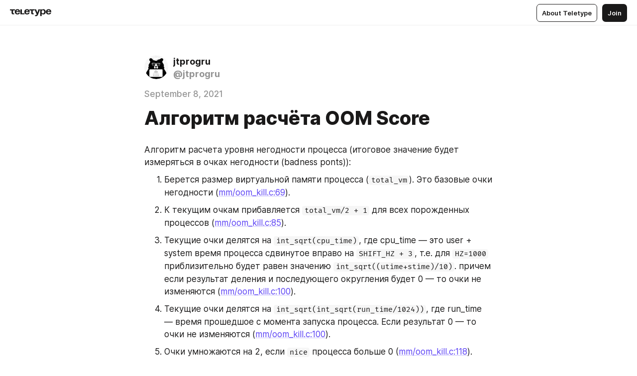

--- FILE ---
content_type: text/html
request_url: https://twtr.jtprog.ru/N1PLD0GVEbj
body_size: 46578
content:
<!DOCTYPE html>
<html  lang="en" data-theme="auto" data-head-attrs="lang,data-theme">

<head>
  
  <title>Алгоритм расчёта OOM Score — Teletype</title><meta http-equiv="content-type" content="text/html; charset=UTF-8"><meta name="viewport" content="width=device-width, initial-scale=1, user-scalable=no"><meta name="apple-mobile-web-app-capable" content="yes"><meta name="apple-mobile-web-app-status-bar-style" content="default"><meta name="theme-color" content="#FFFFFF"><meta property="og:url" content="https://twtr.jtprog.ru/N1PLD0GVEbj"><meta property="og:site_name" content="Teletype"><meta property="tg:site_verification" content="g7j8/rPFXfhyrq5q0QQV7EsYWv4="><meta property="fb:app_id" content="560168947526654"><meta property="fb:pages" content="124472808071141"><meta property="twitter:card" content="summary_large_image"><link rel="canonical" href="https://twtr.jtprog.ru/N1PLD0GVEbj"><link rel="alternate" href="https://twtr.jtprog.ru/N1PLD0GVEbj" hreflang="x-default"><link rel="icon" type="image/x-icon" href="/favicon.ico"><link rel="icon" type="image/svg+xml" href="https://teletype.in/static/favicon.f39059fb.svg"><link rel="apple-touch-icon" href="https://teletype.in/static/apple-touch-icon.39e27d32.png"><link rel="search" type="application/opensearchdescription+xml" title="Teletype" href="https://teletype.in/opensearch.xml"><script src="https://yandex.ru/ads/system/context.js" async></script><script type="application/javascript">window.yaContextCb = window.yaContextCb || []</script><meta name="format-detection" content="telephone=no"><meta property="og:type" content="article"><meta name="author" content="jtprogru"><meta name="description" content="Алгоритм расчета уровня негодности процесса (итоговое значение будет измеряться в очках негодности (badness ponts)):"><meta property="author" content="jtprogru"><meta property="og:updated_time" content="2021-09-08T19:33:35.823Z"><meta property="og:title" content="Алгоритм расчёта OOM Score"><meta property="twitter:title" content="Алгоритм расчёта OOM Score"><meta property="og:description" content="Алгоритм расчета уровня негодности процесса (итоговое значение будет измеряться в очках негодности (badness ponts)):"><meta property="twitter:description" content="Алгоритм расчета уровня негодности процесса (итоговое значение будет измеряться в очках негодности (badness ponts)):"><meta property="og:image" content="https://img2.teletype.in/files/9c/0f/9c0fda2d-de69-4f03-8766-34635f22cbae.png"><meta property="twitter:image" content="https://img2.teletype.in/files/9c/0f/9c0fda2d-de69-4f03-8766-34635f22cbae.png"><meta property="og:image:type" content="image/png"><meta property="og:image:width" content="1200"><meta property="og:image:height" content="630"><meta property="article:author" content="jtprogru"><meta property="article:author_url" content="https://twtr.jtprog.ru/"><meta property="article:published_time" content="2021-09-08T19:33:35.823Z"><meta property="article:modified_time" content="2021-09-08T19:33:35.823Z"><meta name="head:count" content="38"><script>window.__INITIAL_STATE__={"config":{"version":"4.41.11","app_version":"4.41.11-4089","build_number":4089,"app":{"name":"teletype","title":"Teletype","url":{"assets":"https:\u002F\u002Fteletype.in","media":"https:\u002F\u002Fteletype.in\u002Ffiles","site":"https:\u002F\u002Fteletype.in","api":"https:\u002F\u002Fteletype.in\u002Fapi","updater":"wss:\u002F\u002Fteletype.in\u002Fupdater","media_api":"https:\u002F\u002Fteletype.in\u002Fmedia"},"links":{"tos":"https:\u002F\u002Fjournal.teletype.in\u002Flegal","journal":"https:\u002F\u002Fjournal.teletype.in\u002F","privacy":"https:\u002F\u002Fjournal.teletype.in\u002Flegal-privacy","domains":"https:\u002F\u002Fjournal.teletype.in\u002Fdomains","features":"https:\u002F\u002Fjournal.teletype.in\u002Ffeatures","updates":"https:\u002F\u002Fjournal.teletype.in\u002F+updates","email":"mailbox@teletype.in","cloudtips":{"tos":"https:\u002F\u002Fstatic.cloudpayments.ru\u002Fdocs\u002FCloudTips\u002Fcloudtips_oferta_teletype.pdf","agreement":"https:\u002F\u002Fstatic.cloudpayments.ru\u002Fdocs\u002FCloudTips\u002Fcloudtips_agreement_teletype.pdf","policy":"https:\u002F\u002Fstatic.cloudpayments.ru\u002Fdocs\u002Fpolicy-cloudpayments.pdf"}},"service":{"metrika":"42100904","ga":"G-74SRE9LWC4","facebook_id":560168947526654,"facebook_pages":"124472808071141","facebook_redirect":"https:\u002F\u002Fteletype.in\u002F.fb-callback","google_id":"589698636327-74fehjo4inhlnkc237ulk51petqlem42.apps.googleusercontent.com","google_redirect":"https:\u002F\u002Fteletype.in\u002F.google-callback","vk_id":51923672,"vk_redirect":"https:\u002F\u002Fteletype.in\u002F.vk-callback","yandex_pay_id":"aca5092b-9bd5-4dd1-875e-0e0be05aff00","yandex_pay_env":"Production","yandex_pay_gw":"cloudpayments","yandex_pay_gw_id":null,"tg_iv":"g7j8\u002FrPFXfhyrq5q0QQV7EsYWv4=","tg_login":"TeletypeAppBot","tg_link":"https:\u002F\u002Ft.me\u002FTeletypeAppBot","twitch_id":"lxc0c8o0u0l42bo1smeno623bnlxhs","twitch_redirect":"https:\u002F\u002Fteletype.in\u002F.twitch-callback","apple_id":"in.teletype.web","apple_redirect":"https:\u002F\u002Fteletype.in\u002F.siwa","recaptcha":"6Lf-zgAVAAAAAJIxQX0tdkzpFySG2e607DdgqRF-","recaptcha_v2":"6Lfm6TEfAAAAAK_crKCAL3BUBLmdZnrsvOeTHMNj","yandes_pay_gw_id":""},"pushes":{"app_id":"9185fd40-8599-4ea3-a2e7-f4e88560970e","auto_register":false,"notify_button":false,"iframe_path":"pushes","subscribe_path":"pushes\u002Fsubscribe"},"domains":{"protocol":"http:","port":null},"articles_on_page":10,"max_users_topics":10,"max_menu_items":10,"max_user_blogs":5,"autosave_timeout":15000,"views_scrolls":null,"articles_reactions":{"default":["👍","👎"],"max_uniq":10},"comments":{"can_edit_period":300000,"autoupdate_period":15000,"max_depth":3,"compact_from":2,"thread_collapse":25,"whitelist":{"formats":["bold","italic","strike","code","link","code"],"items":["p","blockquote","pre","image","youtube","vimeo","rutube","vkvideo"]}},"media":{"accept":[{"ext":".jpg","type":"jpg","types":["image\u002Fjpeg"]},{"ext":".png","type":"png","types":["image\u002Fpng"]},{"ext":".gif","type":"gif","types":["image\u002Fgif"]}],"max_size":5242880,"max_userpic_size":1048576},"langs":{"aliases":{"ru":["ru","be","uk","ky","ab","mo","et","lv"],"en":["en"]},"default":"en"}},"data":{"ttl":{"account":60000,"blog_articles":600000,"app_settings":600000,"showcase":60000,"article":60000,"blog":5000,"search":5000,"unsplash":60000,"comments":15000,"notifications":60000,"emoji":10000000}}},"domain":"twtr.jtprog.ru","timezone":0,"lid":"f74f6d44-03fb-52ea-b153-1b298dd2233d","url":"https:\u002F\u002Ftwtr.jtprog.ru\u002FN1PLD0GVEbj","account":{"_loading":false,"id":null,"blog_id":null,"blogs":null,"uri":null,"name":null,"userpic":null,"lang":null,"darkmode":null,"can_create_blog":null,"tfa_enabled":null,"popup_open":false,"wallet":{"loaded":false,"enabled":false,"available":false,"card":null,"balance":null,"receiver":null,"donations":{"params":{"from_date":null,"to_date":null,"blog_id":null},"total":0,"amount":0,"list":[]},"transactions":{"params":{"from_date":null,"to_date":null},"total":0,"amount":0,"list":[]},"payouts":{"params":{"from_date":null,"to_date":null},"total":0,"amount":0,"list":[]},"payout":{"open":false}}},"langs":{"lang":"en"},"app_settings":{"data":{"unsplash":[{"url":"https:\u002F\u002Fimages.unsplash.com\u002Fphoto-1499062767764-01138963c0d7?crop=entropy&cs=srgb&fm=jpg&ixid=M3w2MzEyfDB8MXxyYW5kb218fHx8fHx8fHwxNzY3NzAwODAxfA&ixlib=rb-4.1.0&q=85","author":"Leio McLaren","link":"https:\u002F\u002Funsplash.com\u002F@leio"}],"ad":{"params":{"article-under-text":{"id":"R-A-2565196-12","el":true,"disabled":true,"disableAdult":true},"feed-article-under-text":{"id":"R-A-2565196-3","el":true},"article-floor":{"disabled":true,"type":"floorAd","platform":"touch","timeout":5000},"blog-floor":{"disabled":true,"type":"floorAd","platform":"touch","timeout":5000},"main-floor":{"disabled":true,"type":"floorAd","platform":"touch","timeout":10000},"blog-list":{"id":"R-A-2565196-13","el":true,"every":6,"start":1,"disableAdult":true},"main-list":{"id":"R-A-2565196-14","el":true,"every":4},"main-trending-list":{"id":"R-A-2565196-14","disabled":true,"el":true,"every":4,"start":4},"main-following-list":{"id":"R-A-2565196-15","disabled":true,"el":true,"every":4,"start":4},"main-feed":{"id":"R-A-2565196-16","disabled":false,"type":"feed","el":true,"start":4,"every":0,"feedCardCount":4,"mobile":{"feedCardCount":4}},"article-feed":{"id":"R-A-2565196-17","disabled":false,"type":"feed","el":true,"feedCardCount":4,"disableAdult":true},"article-above-text":{"id":"R-A-2565196-18","disabled":false,"el":true,"disableAdult":true}}},"updater":{"enabled":true},"example_blogs":[65,71297,111029],"giphy":["https:\u002F\u002Fmedia2.giphy.com\u002Fmedia\u002Fv1.Y2lkPTU2YzQ5MjdlajZob2F0anlkeXl5a3NjNXc3am9kY2JtZHRwY2E3M2JhaWFjZWg0MyZlcD12MV9naWZzX2dpZklkJmN0PWc\u002F14SAx6S02Io1ThOlOY\u002Fgiphy.gif","https:\u002F\u002Fmedia1.giphy.com\u002Fmedia\u002Fv1.Y2lkPTU2YzQ5MjdlaG5rN3lkMW1oOWpodXNnZGU2dmwyYnJrd2hlMmo1emlvbjEyOTZ1ZiZlcD12MV9naWZzX2dpZklkJmN0PWc\u002FLdOyjZ7io5Msw\u002Fgiphy.gif","https:\u002F\u002Fmedia1.giphy.com\u002Fmedia\u002Fv1.Y2lkPTU2YzQ5MjdlbG90M2ZwZ3prMDMyZjMwN2RzYTUzMTcwbW5mNHM4cGx2cDI5M2dydyZlcD12MV9naWZzX2dpZklkJmN0PWc\u002FlptjRBxFKCJmFoibP3\u002Fgiphy-downsized.gif","https:\u002F\u002Fmedia1.giphy.com\u002Fmedia\u002Fv1.Y2lkPTU2YzQ5MjdlenlnaGFiejF6OGpsbXNxMDh6ZzFvZzBnOHQwemtnNzBqN2lwZ2VnbyZlcD12MV9naWZzX2dpZklkJmN0PWc\u002FLCdPNT81vlv3y\u002Fgiphy-downsized.gif","https:\u002F\u002Fmedia4.giphy.com\u002Fmedia\u002Fv1.Y2lkPTU2YzQ5MjdlajJxOGZwbHJ3bHNobzgwMWNzbDA4dnNzMXZvdnd3dnk2NWx2aWtucyZlcD12MV9naWZzX2dpZklkJmN0PWc\u002FbPdI2MXEbnDUs\u002Fgiphy.gif","https:\u002F\u002Fmedia4.giphy.com\u002Fmedia\u002Fv1.Y2lkPTU2YzQ5MjdlMnFxZjU4cThlbzlxcHZ6YmEzbTJocHI2cW1na2pjbmlzcDdtdGIwNCZlcD12MV9naWZzX2dpZklkJmN0PWc\u002FEXmE33UEtfuQo\u002Fgiphy.gif","https:\u002F\u002Fmedia1.giphy.com\u002Fmedia\u002Fv1.Y2lkPTU2YzQ5MjdlaHhqd3JsNDZkM3hqY200ZmV1emtsOTgyeDIxZGk2aHFpNWt3OHYyZCZlcD12MV9naWZzX2dpZklkJmN0PWc\u002FJLELwGi2ksYTu\u002Fgiphy.gif","https:\u002F\u002Fmedia3.giphy.com\u002Fmedia\u002Fv1.Y2lkPTU2YzQ5MjdlcXlxY2tsYWhjeGpvc2picHFlbGF5MXBoaTY5Mnhpc3d0c3lhYmN5dyZlcD12MV9naWZzX2dpZklkJmN0PWc\u002F56t3lKn4Xym0DQ2Zn7\u002Fgiphy-downsized.gif","https:\u002F\u002Fmedia1.giphy.com\u002Fmedia\u002Fv1.Y2lkPTU2YzQ5MjdlbTMxYTl4ZGZzNHZ2cndwbjYyaDd1M25ocWVwa2lnbHNzM2RwMXBvYyZlcD12MV9naWZzX2dpZklkJmN0PWc\u002F3Jhdg8Qro5kMo\u002Fgiphy.gif","https:\u002F\u002Fmedia4.giphy.com\u002Fmedia\u002Fv1.Y2lkPTU2YzQ5MjdlcGluMnVtMXg2M2ZkZXNnbjRubmE2cTFsMnA4cGNxOGM2dTRnZG1oaCZlcD12MV9naWZzX2dpZklkJmN0PWc\u002F3osxYamKD88c6pXdfO\u002Fgiphy.gif","https:\u002F\u002Fmedia0.giphy.com\u002Fmedia\u002Fv1.Y2lkPTU2YzQ5MjdlZmI1a3BqcmU0OWlvNnAyaTNodjZzNGVlNDZ4a29kNTVjcXMzN2JuaCZlcD12MV9naWZzX2dpZklkJmN0PWc\u002FMOMKdGBAWJDmkYtBUW\u002Fgiphy-downsized.gif"],"_loadTime":1767703406547},"loading":null},"articles":{"items":{"3829122":{"id":3829122,"uri":"N1PLD0GVEbj","created_at":"2021-09-08T19:33:35.823Z","published_at":"2021-09-08T19:33:35.826Z","last_edited_at":"2021-09-08T19:33:35.823Z","title":"Алгоритм расчёта OOM Score","text":"\u003Cdocument\u003E\n\u003Cp anchor=\"B4sw\"\u003EАлгоритм расчета уровня негодности процесса (итоговое значение будет измеряться в очках негодности (badness ponts)):\u003C\u002Fp\u003E\n\u003Col anchor=\"V1yQ\"\u003E\n\u003Cli anchor=\"f0lB\"\u003EБерется размер виртуальной памяти процесса (\u003Ccode\u003Etotal_vm\u003C\u002Fcode\u003E). Это базовые очки негодности (\u003Ca href=\"http:\u002F\u002Fgit.kernel.org\u002F?p=linux\u002Fkernel\u002Fgit\u002Ftorvalds\u002Flinux-2.6.git;a=blob;f=mm\u002Foom_kill.c;h=2f3166e308d9713378d6a37b6a54e6272abf0f1f;hb=HEAD#l69\" unwrapped-href=\"https:\u002F\u002Fgit.kernel.org\u002Fpub\u002Fscm\u002Flinux\u002Fkernel\u002Fgit\u002Ftorvalds\u002Flinux.git\u002Ftree\u002Fmm\u002Foom_kill.c?id=HEAD\"\u003Emm\u002Foom_kill.c:69\u003C\u002Fa\u003E).\u003C\u002Fli\u003E\n\u003Cli anchor=\"c9Vu\"\u003EК текущим очкам прибавляется \u003Ccode\u003Etotal_vm\u002F2 + 1\u003C\u002Fcode\u003E для всех порожденных процессов (\u003Ca href=\"http:\u002F\u002Fgit.kernel.org\u002F?p=linux\u002Fkernel\u002Fgit\u002Ftorvalds\u002Flinux-2.6.git;h=2f3166e308d9713378d6a37b6a54e6272abf0f1f;a=blob;f=mm\u002Foom_kill.c#l85\" unwrapped-href=\"https:\u002F\u002Fgit.kernel.org\u002Fpub\u002Fscm\u002Flinux\u002Fkernel\u002Fgit\u002Ftorvalds\u002Flinux.git\u002Ftree\u002Fmm\u002Foom_kill.c?id=2f3166e308d9713378d6a37b6a54e6272abf0f1f\"\u003Emm\u002Foom_kill.c:85\u003C\u002Fa\u003E).\u003C\u002Fli\u003E\n\u003Cli anchor=\"AijR\"\u003EТекущие очки делятся на \u003Ccode\u003Eint_sqrt(cpu_time)\u003C\u002Fcode\u003E, где cpu_time — это user + system время процесса сдвинутое вправо на \u003Ccode\u003ESHIFT_HZ + 3\u003C\u002Fcode\u003E, т.е. для \u003Ccode\u003EHZ=1000\u003C\u002Fcode\u003E приблизительно будет равен значению \u003Ccode\u003Eint_sqrt((utime+stime)\u002F10)\u003C\u002Fcode\u003E. причем если результат деления и последующего округления будет 0 — то очки не изменяются (\u003Ca href=\"http:\u002F\u002Fgit.kernel.org\u002F?p=linux\u002Fkernel\u002Fgit\u002Ftorvalds\u002Flinux-2.6.git;a=blob;f=mm\u002Foom_kill.c;h=2f3166e308d9713378d6a37b6a54e6272abf0f1f;hb=HEAD#l100\" unwrapped-href=\"https:\u002F\u002Fgit.kernel.org\u002Fpub\u002Fscm\u002Flinux\u002Fkernel\u002Fgit\u002Ftorvalds\u002Flinux.git\u002Ftree\u002Fmm\u002Foom_kill.c?id=HEAD\"\u003Emm\u002Foom_kill.c:100\u003C\u002Fa\u003E).\u003C\u002Fli\u003E\n\u003Cli anchor=\"g6DG\"\u003EТекущие очки делятся на \u003Ccode\u003Eint_sqrt(int_sqrt(run_time\u002F1024))\u003C\u002Fcode\u003E, где run_time — время прошедшое с момента запуска процесса. Если результат 0 — то очки не изменяются (\u003Ca href=\"http:\u002F\u002Fgit.kernel.org\u002F?p=linux\u002Fkernel\u002Fgit\u002Ftorvalds\u002Flinux-2.6.git;a=blob;f=mm\u002Foom_kill.c;h=2f3166e308d9713378d6a37b6a54e6272abf0f1f;hb=HEAD#l100\" unwrapped-href=\"https:\u002F\u002Fgit.kernel.org\u002Fpub\u002Fscm\u002Flinux\u002Fkernel\u002Fgit\u002Ftorvalds\u002Flinux.git\u002Ftree\u002Fmm\u002Foom_kill.c?id=HEAD\"\u003Emm\u002Foom_kill.c:100\u003C\u002Fa\u003E).\u003C\u002Fli\u003E\n\u003Cli anchor=\"BYeW\"\u003EОчки умножаются на 2, если \u003Ccode\u003Enice\u003C\u002Fcode\u003E процесса больше 0 (\u003Ca href=\"http:\u002F\u002Fgit.kernel.org\u002F?p=linux\u002Fkernel\u002Fgit\u002Ftorvalds\u002Flinux-2.6.git;a=blob;f=mm\u002Foom_kill.c;h=2f3166e308d9713378d6a37b6a54e6272abf0f1f;hb=HEAD#l118\" unwrapped-href=\"https:\u002F\u002Fgit.kernel.org\u002Fpub\u002Fscm\u002Flinux\u002Fkernel\u002Fgit\u002Ftorvalds\u002Flinux.git\u002Ftree\u002Fmm\u002Foom_kill.c?id=HEAD\"\u003Emm\u002Foom_kill.c:118\u003C\u002Fa\u003E).\u003C\u002Fli\u003E\n\u003Cli anchor=\"WLWE\"\u003EЕсли процесс имеет привилегию CAP_SYS_ADMIN или CAP_SYS_RESOURCE или (e)uid в нуле, то текущие очки делятся на 4 (\u003Ca href=\"http:\u002F\u002Fgit.kernel.org\u002F?p=linux\u002Fkernel\u002Fgit\u002Ftorvalds\u002Flinux-2.6.git;a=blob;f=mm\u002Foom_kill.c;h=2f3166e308d9713378d6a37b6a54e6272abf0f1f;hb=HEAD#l125\" unwrapped-href=\"https:\u002F\u002Fgit.kernel.org\u002Fpub\u002Fscm\u002Flinux\u002Fkernel\u002Fgit\u002Ftorvalds\u002Flinux.git\u002Ftree\u002Fmm\u002Foom_kill.c?id=HEAD\"\u003Emm\u002Foom_kill.c:125\u003C\u002Fa\u003E).\u003C\u002Fli\u003E\n\u003Cli anchor=\"NcDO\"\u003EЕсли процесс имеет привилегию CAP_SYS_RAWIO, то текущие очки делятся на 4 (\u003Ca href=\"http:\u002F\u002Fgit.kernel.org\u002F?p=linux\u002Fkernel\u002Fgit\u002Ftorvalds\u002Flinux-2.6.git;a=blob;f=mm\u002Foom_kill.c;h=2f3166e308d9713378d6a37b6a54e6272abf0f1f;hb=HEAD#l133\" unwrapped-href=\"https:\u002F\u002Fgit.kernel.org\u002Fpub\u002Fscm\u002Flinux\u002Fkernel\u002Fgit\u002Ftorvalds\u002Flinux.git\u002Ftree\u002Fmm\u002Foom_kill.c?id=HEAD\"\u003Emm\u002Foom_kill.c:133\u003C\u002Fa\u003E).\u003C\u002Fli\u003E\n\u003Cli anchor=\"xwG2\"\u003EЕсли память процесса, для которого мы считаем очки негодности, пересекается с памятью процесса, для которого в момент выделения новой памяти произошла ошибка \u003Ccode\u003Eout of memory\u003C\u002Fcode\u003E, тогда очки делятся на 8 (для ядер старше 2.6.28, \u003Ca href=\"http:\u002F\u002Fgit.kernel.org\u002F?p=linux\u002Fkernel\u002Fgit\u002Ftorvalds\u002Flinux-2.6.git;a=blob;f=mm\u002Foom_kill.c;h=2f3166e308d9713378d6a37b6a54e6272abf0f1f;hb=HEAD#l142\" unwrapped-href=\"https:\u002F\u002Fgit.kernel.org\u002Fpub\u002Fscm\u002Flinux\u002Fkernel\u002Fgit\u002Ftorvalds\u002Flinux.git\u002Ftree\u002Fmm\u002Foom_kill.c?id=HEAD\"\u003Emm\u002Foom_kill.c:142\u003C\u002Fa\u003E).\u003C\u002Fli\u003E\n\u003Cli anchor=\"RWzP\"\u003EНабранные очки умножаются на \u003Ccode\u003E2oom_adj\u003C\u002Fcode\u003E, где oom_adj — берется из \u003Ccode\u003E\u002Fproc\u002F$PID\u002Foom_adj\u003C\u002Fcode\u003E, он может принимать значения от -17 до 15. В случае значения -17 процесс не будет тронут OOM Killer (\u003Ca href=\"http:\u002F\u002Fgit.kernel.org\u002F?p=linux\u002Fkernel\u002Fgit\u002Ftorvalds\u002Flinux-2.6.git;a=blob;f=mm\u002Foom_kill.c;h=2f3166e308d9713378d6a37b6a54e6272abf0f1f;hb=HEAD#l150\" unwrapped-href=\"https:\u002F\u002Fgit.kernel.org\u002Fpub\u002Fscm\u002Flinux\u002Fkernel\u002Fgit\u002Ftorvalds\u002Flinux.git\u002Ftree\u002Fmm\u002Foom_kill.c?id=HEAD\"\u003Emm\u002Foom_kill.c:150\u003C\u002Fa\u003E).\u003C\u002Fli\u003E\n\u003C\u002Fol\u003E\n\u003Cp anchor=\"DX0g\"\u003EНебольшие пояснения.\u003C\u002Fp\u003E\n\u003Col anchor=\"yR8G\"\u003E\n\u003Cli anchor=\"65pQ\"\u003EПри расчете дочерних \u003Ccode\u003Etotal_vm\u003C\u002Fcode\u003E учитываются только процессы с самостоятельной виртуальной памятью. Т.е. \u003Cstrong\u003Eне\u003C\u002Fstrong\u003E потоки.\u003C\u002Fli\u003E\n\u003Cli anchor=\"lJYQ\"\u003EПредполагается, что если приоритет больше нуля, то выполнение этого процесса менее критично, чем выполнение процессов с отрицательным приоритетом.\u003C\u002Fli\u003E\n\u003Cli anchor=\"PUtF\"\u003EПредполагается, что root-процессы важнее, чем процессы непривилегированных пользователей.\u003C\u002Fli\u003E\n\u003Cli anchor=\"VxUb\"\u003EУбийство процессов, которые осуществляют прямую работу с устройствами, может повлечь за собой нежелательные последствия.\u003C\u002Fli\u003E\n\u003Cli anchor=\"MmzW\"\u003EOOM Killer стремится убивать более молодые процессы. Это надо, чтобы OOM Killer убил только что запущенный процесс с утечкой памяти и не тронул старые, добротные процессы, которые просто кушают много памяти ☺\u003C\u002Fli\u003E\n\u003Cli anchor=\"Tx1I\"\u003EOOM Killer стремится сохранить жизнь процесса, при выделении памяти для которого произошла ошибка \u003Ccode\u003Eout of memory\u003C\u002Fcode\u003E, и процессам, у которых с ним есть общая память (для ядер старше 2.6.28).\u003C\u002Fli\u003E\n\u003C\u002Fol\u003E\n\u003Cp anchor=\"BvO8\"\u003EДоступные пользователю настройки:\u003C\u002Fp\u003E\n\u003Cul anchor=\"p5bX\"\u003E\n\u003Cli anchor=\"Qdet\"\u003Eсамый простой способ повлиять на OOM Killer — использовать \u003Ca href=\"http:\u002F\u002Fcatap.ru\u002Fblog\u002F2009\u002F05\u002F05\u002Fabout-memory-overcommit-memory\u002F\"\u003Evm.overcommit_memory\u003C\u002Fa\u003E;\u003C\u002Fli\u003E\n\u003Cli anchor=\"h1GP\"\u003E\u003Ccode\u003Evm.oom_dump_tasks\u003C\u002Fcode\u003E — делать dump всех процессов за исключением kernel threads, в dump попадает pid, uid, tgid, vm size, rss, cpu и oom_adj. Имеет смысл включать только для отладки OOM Killer;\u003C\u002Fli\u003E\n\u003Cli anchor=\"rNaT\"\u003E\u003Ccode\u003Evm.oom_kill_allocating_task\u003C\u002Fcode\u003E — убивать процесс, процесс которому не хватило памяти, без выбора самого плохого;\u003C\u002Fli\u003E\n\u003Cli anchor=\"i2Qs\"\u003E\u003Ccode\u003Evm.panic_on_oom\u003C\u002Fcode\u003E — считать запуск OOM критической ошибкой.\u003C\u002Fli\u003E\n\u003C\u002Ful\u003E\n\u003C\u002Fdocument\u003E","cut_text":"Алгоритм расчета уровня негодности процесса (итоговое значение будет измеряться в очках негодности (badness ponts)):","cut_image":null,"cut_article_id":null,"sharing_title":null,"sharing_text":"Алгоритм расчета уровня негодности процесса (итоговое значение будет измеряться в очках негодности (badness ponts)):","sharing_image":"https:\u002F\u002Fimg2.teletype.in\u002Ffiles\u002F9c\u002F0f\u002F9c0fda2d-de69-4f03-8766-34635f22cbae.png","sharing_type":"text","comments_enabled":true,"reactions_enabled":true,"subscriptions_enabled":true,"donations_disabled":null,"reposts_enabled":true,"related_enabled":true,"sharing_enabled":true,"is_post":false,"visibility":"all","allow_indexing":true,"adult":false,"heading_style":{},"views":null,"comments":0,"reactions":1,"reposts":0,"author_id":322260,"creator_id":322260,"author":{"id":322260,"uri":"jtprogru","domain":"twtr.jtprog.ru","domain_https":true,"name":"jtprogru","userpic":"https:\u002F\u002Fimg4.teletype.in\u002Ffiles\u002F7c\u002F7b\u002F7c7b799e-a7eb-40c6-ab00-06102f78cf19.png","list_style":"cut","verified":false,"comments_enabled":true,"reactions_enabled":true,"reposts_enabled":true,"related_enabled":true,"show_teammates":true},"creator":{"id":322260,"uri":"jtprogru","domain":"twtr.jtprog.ru","domain_https":true,"name":"jtprogru","userpic":"https:\u002F\u002Fimg4.teletype.in\u002Ffiles\u002F7c\u002F7b\u002F7c7b799e-a7eb-40c6-ab00-06102f78cf19.png","verified":false},"topics":null,"articles_mentions":[],"_loadTime":1767703406557}},"loading":false,"related":{},"donations":{"article_id":null,"data":null,"_loadTime":0}},"error":null,"defer":null,"inited":false,"user_ga":null,"user_ym":null,"dom":{"screens":{"medium":false,"tablet":false,"mobile":false},"darkmode":false,"is_safari":false},"feed":{"following":[],"trending":[],"trending_widget":[],"featured_blogs":[]},"articles_reactions":{"items":{},"loading":false},"articles_reposts":{"items":[]},"comments":{"loading":false,"items":{},"info":{}},"blogs":{"items":[],"blocked_teammates":[],"blocked_users":[],"subscribed_users":{"blog_id":null,"total":0,"list":[]},"subscriptions_users":{"blog_id":null,"total":0,"list":[]},"donations":{"blog_id":null,"stats":null,"data":null,"_loadTime":0},"settings":{"items":[],"suggests":{"teammates":[],"topics":[]},"tfa_list":[],"settings":{"open":false,"blog_id":null,"section":null},"new_blog":{"open":false}}},"blog_articles":{"loading":false,"items":{}},"search":{"loading":{"search":false,"suggest":false},"search":{"query":"","blog_id":null,"articles":[],"blogs":[],"offset":{"blogs":0,"articles":0},"total":{"blogs":0,"articles":0}},"suggest":[]},"drafts":{"items":[]},"imports":{"items":[],"loading":false},"emojis":{"data":[],"loading":null,"loadTime":0,"query":""},"varlamov":{"footer":[],"trending":[],"youtube":[],"socials":{},"about":{},"editorial":{},"banners":null,"donations":null,"_full":null,"_loaded":false,"_loadTime":0}};window.__PUBLIC_PATH__='https://teletype.in/';</script><link rel="modulepreload" crossorigin href="https://teletype.in/static/Article.c8d8b299.js"><link rel="stylesheet" href="https://teletype.in/static/Article.3e027f09.css"><link rel="modulepreload" crossorigin href="https://teletype.in/static/AD.9a634925.js"><link rel="stylesheet" href="https://teletype.in/static/AD.9ea140df.css"><link rel="modulepreload" crossorigin href="https://teletype.in/static/meta.d9ace638.js"><link rel="stylesheet" href="https://teletype.in/static/meta.d702ecc6.css"><link rel="modulepreload" crossorigin href="https://teletype.in/static/ArticleCard.5f47752f.js"><link rel="stylesheet" href="https://teletype.in/static/ArticleCard.d179f8e6.css">
  <script type="module" crossorigin src="https://teletype.in/static/index.840c5e98.js"></script>
  <link rel="stylesheet" href="https://teletype.in/static/index.d1a8877c.css">
</head>

<body  class="" style="" data-head-attrs="class,style"><div id="app" style=""><div class="layout" data-v-21f40ab0><div class="menu" data-v-21f40ab0 data-v-658d3930><div class="menu__backdrop" data-v-658d3930></div><div class="menu__content" style="" data-v-658d3930><div class="menu__item" data-v-658d3930><a href="https://teletype.in/" class="menu__logo_image" data-v-658d3930><!--[--><svg xmlns="http://www.w3.org/2000/svg" width="84" height="16" fill="currentColor" viewBox="0 0 84 16" data-v-658d3930><path d="M0 1.288v2.11h3.368v5.18c0 2.302 1.368 2.782 3.367 2.782 1.263 0 1.79-.192 1.79-.192V9.153s-.316.096-.948.096c-.947 0-1.263-.288-1.263-1.15V3.397h3.579v-2.11H0Zm9.674 4.988c0 2.916 1.789 5.275 5.472 5.275 4.526 0 5.157-3.549 5.157-3.549h-2.947s-.315 1.535-2.104 1.535c-1.768 0-2.484-1.151-2.61-2.686h7.745s.021-.345.021-.575C20.408 3.36 18.746 1 15.146 1c-3.599 0-5.472 2.36-5.472 5.276Zm5.472-3.262c1.453 0 2.042.883 2.232 2.11h-4.652c.252-1.227.968-2.11 2.42-2.11Zm14.098 6.139h-5.367V1.288H20.93v9.976h8.314v-2.11Zm-.33-2.877c0 2.916 1.789 5.275 5.472 5.275 4.526 0 5.157-3.549 5.157-3.549h-2.947s-.315 1.535-2.104 1.535c-1.768 0-2.484-1.151-2.61-2.686h7.745s.021-.345.021-.575C39.648 3.36 37.986 1 34.386 1c-3.599 0-5.472 2.36-5.472 5.276Zm5.472-3.262c1.453 0 2.042.883 2.231 2.11h-4.651c.252-1.227.968-2.11 2.42-2.11Zm4.937-1.726v2.11h3.367v5.18c0 2.302 1.369 2.782 3.368 2.782 1.263 0 1.79-.192 1.79-.192V9.153s-.316.096-.948.096c-.947 0-1.263-.288-1.263-1.15V3.397h3.578v-2.11h-9.892Zm21.153 0H57.32l-2.168 6.58-2.673-6.58H49.32l4.42 9.976c-.421.92-.842 1.438-1.895 1.438a5.269 5.269 0 0 1-1.368-.191v2.206s.842.287 1.895.287c2.21 0 3.346-1.17 4.21-3.453l3.893-10.263Zm.312 13.429h2.947v-4.509h.105s.947 1.343 3.262 1.343c3.157 0 4.736-2.494 4.736-5.275C71.838 3.494 70.259 1 67.102 1c-2.42 0-3.368 1.63-3.368 1.63h-.105V1.289h-2.841v13.429Zm2.841-8.441c0-1.804.842-3.262 2.631-3.262 1.79 0 2.631 1.458 2.631 3.262 0 1.803-.842 3.261-2.63 3.261-1.79 0-2.632-1.458-2.632-3.261Zm8.637 0c0 2.916 1.789 5.275 5.472 5.275 4.525 0 5.157-3.549 5.157-3.549h-2.947s-.316 1.535-2.105 1.535c-1.768 0-2.483-1.151-2.61-2.686h7.746S83 6.506 83 6.276C83 3.36 81.337 1 77.738 1c-3.6 0-5.472 2.36-5.472 5.276Zm5.472-3.262c1.452 0 2.042.883 2.231 2.11h-4.651c.252-1.227.968-2.11 2.42-2.11Z"></path></svg><!--]--></a></div><div class="menu__split" data-v-658d3930></div><div class="menu__item" data-v-658d3930><!--[--><!----><div class="menu__buttons" data-v-658d3930><!--[--><!--]--><a href="https://teletype.in/about" class="button m_display_inline" data-v-658d3930 data-v-278085c1><!--[--><div class="button__content" data-v-278085c1><!--[--><!----><!--[--><span class="button__text" data-v-278085c1>About Teletype</span><!--]--><!----><!--]--></div><!----><!----><!--]--></a><a href="https://teletype.in/login?redir=http://twtr.jtprog.ru/N1PLD0GVEbj" class="button m_type_filled m_display_inline" type="filled" data-v-658d3930 data-v-278085c1><!--[--><div class="button__content" data-v-278085c1><!--[--><!----><!--[--><span class="button__text" data-v-278085c1>Join</span><!--]--><!----><!--]--></div><!----><!----><!--]--></a><!----><!--[--><!--]--><!----><!----><!--[--><!--]--></div><!--]--></div></div><!----></div><div class="layout__content m_main article" data-v-21f40ab0><div class="article__container m_main" itemscope itemtype="http://schema.org/Article" data-v-21f40ab0><div class="article__section" data-v-21f40ab0><div id="bnr-article-above-text-0" data-index="0" class="bnr article__banner" style="" data-v-21f40ab0 data-v-7789da1a><!----></div></div><header class="article__header" data-v-21f40ab0><div class="article__status" data-v-21f40ab0><!----><!----></div><div class="article__author" data-v-21f40ab0><a href="https://twtr.jtprog.ru/" class="article__author_link" data-v-21f40ab0><!--[--><div class="userpic m_size_auto article__author_userpic" data-v-21f40ab0 data-v-42729300><div class="userpic__pic" style="background-image:url(&#39;https://img4.teletype.in/files/7c/7b/7c7b799e-a7eb-40c6-ab00-06102f78cf19.png&#39;);" data-v-42729300></div></div><div class="article__author_content" data-v-21f40ab0><div class="article__author_name" data-v-21f40ab0><span class="article__author_name_value" data-v-21f40ab0>jtprogru</span><!----></div><div class="article__author_username" data-v-21f40ab0>@jtprogru</div></div><!--]--></a><div class="article__author_actions" data-v-21f40ab0><!----><!----></div></div><div class="article__badges" data-v-21f40ab0><!----><div class="article__badges_item" data-v-21f40ab0>September 8, 2021</div></div><h1 class="article__header_title" itemprop="headline" data-v-21f40ab0>Алгоритм расчёта OOM Score</h1></header><article class="article__content text" itemprop="articleBody" data-v-21f40ab0><!--[--><p data-anchor="B4sw" data-node-id="1"><a name="B4sw"></a><!--[--><!--]--><!--[-->Алгоритм расчета уровня негодности процесса (итоговое значение будет измеряться в очках негодности (badness ponts)):<!--]--></p><ol data-anchor="V1yQ" data-node-id="2"><!----><!--[--><!--]--><!--[--><li data-anchor="f0lB" data-node-id="3"><a name="f0lB"></a><!--[--><!--]--><!--[-->Берется размер виртуальной памяти процесса (<code data-node-id="4">total_vm</code>). Это базовые очки негодности (<a href="http://git.kernel.org/?p=linux/kernel/git/torvalds/linux-2.6.git;a=blob;f=mm/oom_kill.c;h=2f3166e308d9713378d6a37b6a54e6272abf0f1f;hb=HEAD#l69" target="_blank" data-node-id="5"><!--[-->mm/oom_kill.c:69<!--]--></a>).<!--]--></li><li data-anchor="c9Vu" data-node-id="6"><a name="c9Vu"></a><!--[--><!--]--><!--[-->К текущим очкам прибавляется <code data-node-id="7">total_vm/2 + 1</code> для всех порожденных процессов (<a href="http://git.kernel.org/?p=linux/kernel/git/torvalds/linux-2.6.git;h=2f3166e308d9713378d6a37b6a54e6272abf0f1f;a=blob;f=mm/oom_kill.c#l85" target="_blank" data-node-id="8"><!--[-->mm/oom_kill.c:85<!--]--></a>).<!--]--></li><li data-anchor="AijR" data-node-id="9"><a name="AijR"></a><!--[--><!--]--><!--[-->Текущие очки делятся на <code data-node-id="10">int_sqrt(cpu_time)</code>, где cpu_time — это user + system время процесса сдвинутое вправо на <code data-node-id="11">SHIFT_HZ + 3</code>, т.е. для <code data-node-id="12">HZ=1000</code> приблизительно будет равен значению <code data-node-id="13">int_sqrt((utime+stime)/10)</code>. причем если результат деления и последующего округления будет 0 — то очки не изменяются (<a href="http://git.kernel.org/?p=linux/kernel/git/torvalds/linux-2.6.git;a=blob;f=mm/oom_kill.c;h=2f3166e308d9713378d6a37b6a54e6272abf0f1f;hb=HEAD#l100" target="_blank" data-node-id="14"><!--[-->mm/oom_kill.c:100<!--]--></a>).<!--]--></li><li data-anchor="g6DG" data-node-id="15"><a name="g6DG"></a><!--[--><!--]--><!--[-->Текущие очки делятся на <code data-node-id="16">int_sqrt(int_sqrt(run_time/1024))</code>, где run_time — время прошедшое с момента запуска процесса. Если результат 0 — то очки не изменяются (<a href="http://git.kernel.org/?p=linux/kernel/git/torvalds/linux-2.6.git;a=blob;f=mm/oom_kill.c;h=2f3166e308d9713378d6a37b6a54e6272abf0f1f;hb=HEAD#l100" target="_blank" data-node-id="17"><!--[-->mm/oom_kill.c:100<!--]--></a>).<!--]--></li><li data-anchor="BYeW" data-node-id="18"><a name="BYeW"></a><!--[--><!--]--><!--[-->Очки умножаются на 2, если <code data-node-id="19">nice</code> процесса больше 0 (<a href="http://git.kernel.org/?p=linux/kernel/git/torvalds/linux-2.6.git;a=blob;f=mm/oom_kill.c;h=2f3166e308d9713378d6a37b6a54e6272abf0f1f;hb=HEAD#l118" target="_blank" data-node-id="20"><!--[-->mm/oom_kill.c:118<!--]--></a>).<!--]--></li><li data-anchor="WLWE" data-node-id="21"><a name="WLWE"></a><!--[--><!--]--><!--[-->Если процесс имеет привилегию CAP_SYS_ADMIN или CAP_SYS_RESOURCE или (e)uid в нуле, то текущие очки делятся на 4 (<a href="http://git.kernel.org/?p=linux/kernel/git/torvalds/linux-2.6.git;a=blob;f=mm/oom_kill.c;h=2f3166e308d9713378d6a37b6a54e6272abf0f1f;hb=HEAD#l125" target="_blank" data-node-id="22"><!--[-->mm/oom_kill.c:125<!--]--></a>).<!--]--></li><li data-anchor="NcDO" data-node-id="23"><a name="NcDO"></a><!--[--><!--]--><!--[-->Если процесс имеет привилегию CAP_SYS_RAWIO, то текущие очки делятся на 4 (<a href="http://git.kernel.org/?p=linux/kernel/git/torvalds/linux-2.6.git;a=blob;f=mm/oom_kill.c;h=2f3166e308d9713378d6a37b6a54e6272abf0f1f;hb=HEAD#l133" target="_blank" data-node-id="24"><!--[-->mm/oom_kill.c:133<!--]--></a>).<!--]--></li><li data-anchor="xwG2" data-node-id="25"><a name="xwG2"></a><!--[--><!--]--><!--[-->Если память процесса, для которого мы считаем очки негодности, пересекается с памятью процесса, для которого в момент выделения новой памяти произошла ошибка <code data-node-id="26">out of memory</code>, тогда очки делятся на 8 (для ядер старше 2.6.28, <a href="http://git.kernel.org/?p=linux/kernel/git/torvalds/linux-2.6.git;a=blob;f=mm/oom_kill.c;h=2f3166e308d9713378d6a37b6a54e6272abf0f1f;hb=HEAD#l142" target="_blank" data-node-id="27"><!--[-->mm/oom_kill.c:142<!--]--></a>).<!--]--></li><li data-anchor="RWzP" data-node-id="28"><a name="RWzP"></a><!--[--><!--]--><!--[-->Набранные очки умножаются на <code data-node-id="29">2oom_adj</code>, где oom_adj — берется из <code data-node-id="30">/proc/$PID/oom_adj</code>, он может принимать значения от -17 до 15. В случае значения -17 процесс не будет тронут OOM Killer (<a href="http://git.kernel.org/?p=linux/kernel/git/torvalds/linux-2.6.git;a=blob;f=mm/oom_kill.c;h=2f3166e308d9713378d6a37b6a54e6272abf0f1f;hb=HEAD#l150" target="_blank" data-node-id="31"><!--[-->mm/oom_kill.c:150<!--]--></a>).<!--]--></li><!--]--></ol><p data-anchor="DX0g" data-node-id="32"><a name="DX0g"></a><!--[--><!--]--><!--[-->Небольшие пояснения.<!--]--></p><ol data-anchor="yR8G" data-node-id="33"><!----><!--[--><!--]--><!--[--><li data-anchor="65pQ" data-node-id="34"><a name="65pQ"></a><!--[--><!--]--><!--[-->При расчете дочерних <code data-node-id="35">total_vm</code> учитываются только процессы с самостоятельной виртуальной памятью. Т.е. <strong data-node-id="36">не</strong> потоки.<!--]--></li><li data-anchor="lJYQ" data-node-id="37"><a name="lJYQ"></a><!--[--><!--]--><!--[-->Предполагается, что если приоритет больше нуля, то выполнение этого процесса менее критично, чем выполнение процессов с отрицательным приоритетом.<!--]--></li><li data-anchor="PUtF" data-node-id="38"><a name="PUtF"></a><!--[--><!--]--><!--[-->Предполагается, что root-процессы важнее, чем процессы непривилегированных пользователей.<!--]--></li><li data-anchor="VxUb" data-node-id="39"><a name="VxUb"></a><!--[--><!--]--><!--[-->Убийство процессов, которые осуществляют прямую работу с устройствами, может повлечь за собой нежелательные последствия.<!--]--></li><li data-anchor="MmzW" data-node-id="40"><a name="MmzW"></a><!--[--><!--]--><!--[-->OOM Killer стремится убивать более молодые процессы. Это надо, чтобы OOM Killer убил только что запущенный процесс с утечкой памяти и не тронул старые, добротные процессы, которые просто кушают много памяти ☺<!--]--></li><li data-anchor="Tx1I" data-node-id="41"><a name="Tx1I"></a><!--[--><!--]--><!--[-->OOM Killer стремится сохранить жизнь процесса, при выделении памяти для которого произошла ошибка <code data-node-id="42">out of memory</code>, и процессам, у которых с ним есть общая память (для ядер старше 2.6.28).<!--]--></li><!--]--></ol><p data-anchor="BvO8" data-node-id="43"><a name="BvO8"></a><!--[--><!--]--><!--[-->Доступные пользователю настройки:<!--]--></p><ul data-anchor="p5bX" data-node-id="44"><!----><!--[--><!--]--><!--[--><li data-anchor="Qdet" data-node-id="45"><a name="Qdet"></a><!--[--><!--]--><!--[-->самый простой способ повлиять на OOM Killer — использовать <a href="http://catap.ru/blog/2009/05/05/about-memory-overcommit-memory/" target="_blank" data-node-id="46"><!--[-->vm.overcommit_memory<!--]--></a>;<!--]--></li><li data-anchor="h1GP" data-node-id="47"><a name="h1GP"></a><!--[--><!--]--><!--[--><code data-node-id="48">vm.oom_dump_tasks</code> — делать dump всех процессов за исключением kernel threads, в dump попадает pid, uid, tgid, vm size, rss, cpu и oom_adj. Имеет смысл включать только для отладки OOM Killer;<!--]--></li><li data-anchor="rNaT" data-node-id="49"><a name="rNaT"></a><!--[--><!--]--><!--[--><code data-node-id="50">vm.oom_kill_allocating_task</code> — убивать процесс, процесс которому не хватило памяти, без выбора самого плохого;<!--]--></li><li data-anchor="i2Qs" data-node-id="51"><a name="i2Qs"></a><!--[--><!--]--><!--[--><code data-node-id="52">vm.panic_on_oom</code> — считать запуск OOM критической ошибкой.<!--]--></li><!--]--></ul><!--]--></article><!----><div class="articleInfo m_text article__info" data-v-21f40ab0 data-v-21587e5e><!----><!--[--><!--[--><div class="articleInfo-info" data-v-21587e5e><a href="https://twtr.jtprog.ru/" class="articleInfo-item m_link" data-v-21587e5e><!--[--><span class="articleInfo-text" data-v-21587e5e>jtprogru</span><!--]--></a></div><!----><!----><!----><!----><!----><!--]--><!--[--><!----><div class="articleInfo-info" data-v-21587e5e><div class="articleInfo-item" data-v-21587e5e><span class="articleInfo-text" data-v-21587e5e>September 8, 2021, 19:33</span></div></div><!----><!----><!----><!----><!--]--><!--[--><!----><!----><div class="articleInfo-info" data-v-21587e5e><div class="articleInfo-item" data-v-21587e5e><!----><span class="articleInfo-text" data-v-21587e5e>0</span><span data-v-21587e5e> views</span></div></div><!----><!----><!----><!--]--><!--[--><!----><!----><!----><!----><div class="articleInfo-info" data-v-21587e5e><div class="articleInfo-item" data-v-21587e5e><!----><span class="articleInfo-text" data-v-21587e5e>1</span><span data-v-21587e5e> reaction</span></div></div><!----><!--]--><!--[--><!----><!----><!----><div class="articleInfo-info" data-v-21587e5e><div class="articleInfo-item" data-v-21587e5e><!----><span class="articleInfo-text" data-v-21587e5e>0</span><span data-v-21587e5e> replies</span></div></div><!----><!----><!--]--><!--[--><!----><!----><!----><!----><!----><div class="articleInfo-info" data-v-21587e5e><div class="articleInfo-item" data-v-21587e5e><!----><span class="articleInfo-text" data-v-21587e5e>0</span><span data-v-21587e5e> reposts</span></div></div><!--]--><!--]--><!----><!----><!----><!----></div><div class="article__section" data-v-21f40ab0><button class="button m_icon m_type_flat article__section_button" new-tab="false" type="flat" data-v-21f40ab0 data-v-278085c1><div class="button__content" data-v-278085c1><!--[--><span class="button__icon" data-v-278085c1><!--[--><svg xmlns="http://www.w3.org/2000/svg" width="32" height="32" fill="currentColor" viewBox="0 0 32 32" class="icon" data-icon="repost" data-v-278085c1 data-v-e1294fc0><path fill-rule="evenodd" d="M9.541 21.416c0-.345.28-.625.625-.625h6.667c2.756 0 4.792-1.964 4.792-4.791a.625.625 0 0 1 1.25 0c0 3.53-2.609 6.041-6.042 6.041h-6.666a.625.625 0 0 1-.626-.625Zm.209-4.791A.625.625 0 0 1 9.125 16c0-3.53 2.609-6.041 6.042-6.041h6.666a.625.625 0 1 1 0 1.25h-6.666c-2.756 0-4.792 1.964-4.792 4.791 0 .346-.28.625-.625.625Z" clip-rule="evenodd"></path><path fill-rule="evenodd" d="M9.197 22.052A1.246 1.246 0 0 1 9 21.416c0-.277.12-.506.197-.634.09-.149.203-.292.316-.42.228-.257.517-.526.787-.76a18.995 18.995 0 0 1 1.062-.853l.019-.015.005-.003.002-.002.445.604-.445-.604a.75.75 0 0 1 .89 1.208l-.004.003-.016.012-.062.046a19.322 19.322 0 0 0-.913.737 7.203 7.203 0 0 0-.697.681 7.19 7.19 0 0 0 .698.681 17.417 17.417 0 0 0 .912.737l.062.047.016.011.003.003a.75.75 0 0 1-.888 1.208l.444-.604-.444.604-.003-.001-.005-.004-.02-.015a18.643 18.643 0 0 1-1.062-.853 8.67 8.67 0 0 1-.786-.76 2.963 2.963 0 0 1-.316-.42Zm1.272-.799.005.01a.043.043 0 0 1-.005-.01Zm.005.318a.06.06 0 0 1-.005.01l.005-.01ZM22.386 10c.077.127.198.356.198.633 0 .278-.12.507-.198.635-.09.148-.203.291-.316.42a8.663 8.663 0 0 1-.787.76 18.825 18.825 0 0 1-.991.8l-.07.053-.02.014-.005.004-.001.001-.446-.603.446.603a.75.75 0 0 1-.89-1.207l.004-.003.015-.012.063-.047a19.322 19.322 0 0 0 .912-.736 7.19 7.19 0 0 0 .698-.682 7.216 7.216 0 0 0-.698-.681 17.4 17.4 0 0 0-.912-.736l-.063-.047-.015-.012-.004-.002a.75.75 0 0 1 .889-1.209l-.445.604.445-.604.002.002.006.004.019.014a10.732 10.732 0 0 1 .315.241c.202.157.473.375.747.613.27.234.558.502.786.76.113.128.227.27.316.42Zm-1.272.797-.004-.01.004.01Zm-.004-.317a.055.055 0 0 1 .004-.01s0 .003-.004.01Z" clip-rule="evenodd"></path></svg><!--]--></span><!--[--><span class="button__text" data-v-278085c1>Repost</span><!--]--><!----><!--]--></div><!----><!----></button><button class="button m_icon m_type_flat article__section_button" new-tab="false" type="flat" data-v-21f40ab0 data-v-278085c1><div class="button__content" data-v-278085c1><!--[--><span class="button__icon" data-v-278085c1><!--[--><svg xmlns="http://www.w3.org/2000/svg" width="32" height="32" fill="currentColor" viewBox="0 0 32 32" class="icon" data-icon="share" data-v-278085c1 data-v-e1294fc0><path fill-rule="evenodd" d="M8.453 11.763c.448-.586 1.121-1.013 1.922-1.013h1.875a.75.75 0 0 1 0 1.5h-1.875c-.235 0-.5.123-.73.424-.23.302-.395.752-.395 1.28v8.591c0 .529.164.979.395 1.281.23.301.495.424.73.424h11.25c.235 0 .5-.123.73-.424.23-.302.395-.752.395-1.28v-8.591c0-.529-.164-.979-.395-1.281-.23-.301-.495-.424-.73-.424H19.75a.75.75 0 0 1 0-1.5h1.875c.8 0 1.474.427 1.922 1.013.448.587.703 1.364.703 2.191v8.591c0 .828-.255 1.605-.703 2.192-.448.587-1.121 1.013-1.922 1.013h-11.25c-.8 0-1.474-.427-1.922-1.013-.448-.587-.703-1.364-.703-2.191v-8.591c0-.828.255-1.605.703-2.192Z" clip-rule="evenodd"></path><path fill-rule="evenodd" d="M16 4.75c.21 0 .398.085.534.223l2.997 2.997a.75.75 0 1 1-1.06 1.06l-1.72-1.72v9.19a.75.75 0 0 1-1.5 0V7.311l-1.72 1.72a.75.75 0 0 1-1.06-1.061l2.999-3a.747.747 0 0 1 .53-.22Z" clip-rule="evenodd"></path></svg><!--]--></span><!--[--><span class="button__text" data-v-278085c1>Share</span><!--]--><!----><!--]--></div><!----><!----></button><!--[--><!----><!----><!--]--><!--[--><!--[--><!----><!----><!--]--><!--[--><!----><!----><!--]--><!----><!--]--></div></div><div class="article__container" data-v-21f40ab0><!----><!----><!----><div class="article__section" data-v-21f40ab0><div id="bnr-article-under-text-0" data-index="0" class="bnr article__banner" style="" data-v-21f40ab0 data-v-7789da1a><!----></div></div></div><!----><!----><div class="article__container" data-v-21f40ab0><div class="article__section" data-v-21f40ab0><div id="bnr-article-feed-0" data-index="0" class="bnr article__banner" style="" data-v-21f40ab0 data-v-7789da1a><!----></div></div></div><div id="bnr-article-floor-0" data-index="0" class="bnr" style="" data-v-21f40ab0 data-v-7789da1a><!----></div></div></div><!----><!----><!----><!----><!----><!----><!----><!----><!----><!----></div></body>

</html>
